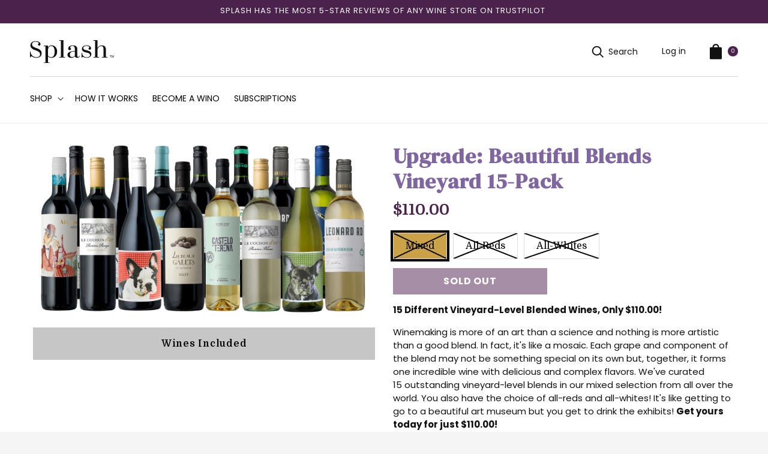

--- FILE ---
content_type: text/css
request_url: https://www.splashwines.com/cdn/shop/t/115/assets/gem-page-product-1636490080.css?v=95296045092813981221733437142
body_size: 3136
content:
/** Shopify CDN: Minification failed

Line 8:3107 Unexpected "}"
Line 8:28787 Expected identifier but found "\"\""

**/

#m-1681945984501{                                              padding-top: 0px;                                                    padding-bottom: 0px;                                         background-color: lightgrey;                                                    background-image: url(//d1um8515vdn9kb.cloudfront.net/images/hero.jpg);                 background-size: cover;                         background-position: center center;                                 }#m-1681945984501 > .module{ position: relative;       z-index: 11;               }#m-1681945984501 > .gf_hero-overlay{  content:"";position: absolute;          left: 0px;top: 0px;          width: 100%;                                height: 100%;  }#m-1681945984501 > .hero-link{             display: block;width: 100%;height: 100%;text-decoration: none;          position: absolute;   left: 0px;          top: 0px;          z-index: 12;                               }#m-1681945984501 > .module > .item-content{          display: block;            position: relative;    z-index: 5;       }#m-1681945984501 > .module > .gf_hero-overlay{          content:""; position: absolute;   left: 0px;          top: 0px;                                  width: 100%;        height: 100%;                    }#m-1681945984501 > .gf_hero-bg-wrap{ position: absolute;  left: 0px;top: 0px;width: 100%;  height: 100%;                       overflow: hidden;                                                      background: inherit;border-radius: inherit; }#m-1681945984501 > .gf_hero-bg-wrap img{        width: 100%;                   }#m-1681945984501 > .gf_hero-bg-wrap > .gf_hero-bg{   display: block;                  width: 100%;height: 100%;background: inherit;                       }#m-1681945984501.effect-zoom{    cursor: pointer;     }#m-1681945984501.effect-zoom:hover > .gf_hero-bg-wrap > .gf_hero-bg{                        transform: scale(1.1);                                             }#m-1681945984501.gf_hero-fixed-mode > .gf_hero-bg-wrap{              position: relative;                        display: inline-block;                                              width: 100%;      height: auto;}#m-1681945984501.gf_hero-fixed-mode > .module{           position: absolute;                               left: 0px;                                          top: 0px;       width: 100%;height: 100%;}#m-1681945984501 > .module[data-fixedMode="1"] > .item-content{                                           position: absolute;       top: 50%;                                           left: 50%;width:100%;-webkit-transform: translateX(-50%) translateY(-50%);                                                          -moz-transform: translateX(-50%) translateY(-50%);                                                                                                       -ms-transform: translateX(-50%) translateY(-50%);                                                                                                          z-index: 10;                                                                                        }}@media (max-width: 767px){#m-1700007360072{padding-left: 192px!important;padding-left: 192px!important;padding-left: 192px!important;}}@media (max-width: 991px) and (min-width: 768px){#m-1700007360072{}}@media (max-width: 1199px) and (min-width: 992px){#m-1700007360072{}}@media (min-width: 1200px){#m-1700007360072{}}@media (width: 767.2px){#m-1700007360072{padding-left: 186px!important;padding-left: 186px!important;padding-left: 186px!important;padding-left: 7px!important;padding-left: 7px!important;padding-left: 7px!important;padding-left: 7px!important;padding-left: 192px!important;}}@media (width: 767.2px){#m-1700007360072{}}#m-1701033782468{padding-top: 30px!important;padding-bottom: 30px!important;padding-left: 10px;padding-right: 10px;}#m-1701033782468 a{border: none;text-decoration: none;}#m-1701033782468 form{margin: 0px!important;padding: 0px!important;max-width: 100%!important;}#m-1701033782468 form input{margin: 0px!important;}@media (max-width: 767px){#m-1701033782468{padding-top: 30px!important;padding-bottom: 30px!important;}}@media (max-width: 991px) and (min-width: 768px){#m-1701033782468{padding-top: 30px!important;padding-bottom: 30px!important;}}@media (max-width: 1199px) and (min-width: 992px){#m-1701033782468{padding-top: 70px!important;padding-bottom: 0px!important;}}@media (min-width: 1200px){#m-1701033782468{padding-top: 33px!important;padding-bottom: 0px!important;}}#r-1701033782472{padding-bottom: 10px;}#r-1701033782472.gf_row-fluid{transform: none !important;margin-left: -50vw !important;}#r-1701033782472 > .gf_column{min-height: auto;}@media (max-width: 767px){#r-1701033782472{padding-top: 0px!important;padding-bottom: 0px!important;}}@media (max-width: 991px) and (min-width: 768px){#r-1701033782472{padding-top: 0px!important;}}@media (max-width: 1199px) and (min-width: 992px){#r-1701033782472{padding-top: 0px!important;}}@media (min-width: 1200px){#r-1701033782472{padding-top: 0px!important;padding-bottom: 0px!important;}}@media (width: 767.2px){#r-1701033782472{padding-top: 0px!important;padding-bottom: 0px!important;}}#m-1701033782468-0{}#m-1701033782468-0 .module a{display: inline-block;position: relative;}#m-1701033782468-0 .gf_product-image{}#m-1701033782468-0 .module[data-effect="hover"] .gf_product-image-hover{position: absolute;top: 0px;z-index: -1;opacity: 0;-webkit-transition: all 0.3s ease-in-out;-moz-transition: all 0.3s ease-in-out;-o-transition: all 0.3s ease-in-out;transition: all 0.3s ease-in-out;}#m-1701033782468-0 .module[data-effect="hover"]:hover .gf_product-image{}#m-1701033782468-0 .module[data-effect="hover"]:hover .gf_product-image-hover{opacity: 1;z-index: 1;}#m-1701033782468-0 .module[data-effect="hover"].gf_module-left .gf_product-image-hover{left: 0px;}#m-1701033782468-0 .module[data-effect="hover"].gf_module-center .gf_product-image-hover{left: 50%;-webkit-transform: translateX(-50%);-moz-transform: translateX(-50%);-ms-transform: translateX(-50%);-o-transform: translateX(-50%);transform: translateX(-50%);}#m-1701033782468-0 .module[data-effect="hover"].gf_module-right .gf_product-image-hover{right: 0px;}@media (max-width: 767px){#m-1701033782468-0{margin-bottom: 22px!important;}#m-1701033782468-0 .gf_product-image{width: 90%!important;height: auto!important;}}@media (max-width: 991px) and (min-width: 768px){#m-1701033782468-0{margin-bottom: 22px!important;}#m-1701033782468-0 .gf_product-image{width: 100%!important;height: auto!important;}}@media (max-width: 1199px) and (min-width: 992px){#m-1701033782468-0{margin-bottom: 22px!important;}#m-1701033782468-0 .gf_product-image{width: 100%!important;height: auto!important;}}@media (min-width: 1200px){#m-1701033782468-0{margin-bottom: 22px!important;}#m-1701033782468-0 .gf_product-image{width: 100%!important;height: auto!important;}}@media (width: 767.2px){#m-1701033782468-0{margin-bottom: 22px!important;}#m-1701033782468-0 .gf_product-image{width: 90%!important;height: auto!important;}}#m-1701033782468-1{}#m-1701033782468-1 .gf_product-title{display: inline-block;text-decoration: none;font-size: 20px;line-height: 1.2em!important;}#m-1701033782468-1 h1, #m-1701033782468-1 h2, #m-1701033782468-1 h3, #m-1701033782468-1 h4, #m-1701033782468-1 h5, #m-1701033782468-1 h6{line-height: inherit!important;margin: 0px!important;padding: 0px!important;text-align: inherit!important;}#m-1701033782468-1 p{font-size: inherit!important;line-height: inherit!important;margin: 0px!important;padding: 0px!important;}@media (max-width: 767px){#m-1701033782468-1{margin-top: 30px!important;}#m-1701033782468-1 .gf_product-title{font-size: 23px!important;line-height: 1.2em!important;letter-spacing: 1px!important;color: rgb(128, 102, 160)!important;font-family: 'DM Serif Display'!important;font-weight: 600!important;}}@media (max-width: 991px) and (min-width: 768px){#m-1701033782468-1{}#m-1701033782468-1 .gf_product-title{font-size: 28px!important;line-height: 1.2em!important;letter-spacing: 1px!important;color: rgb(128, 102, 160)!important;font-family: 'DM Serif Display'!important;font-weight: 600!important;}}@media (max-width: 1199px) and (min-width: 992px){#m-1701033782468-1{}#m-1701033782468-1 .gf_product-title{font-size: 26px!important;line-height: 1.2em!important;letter-spacing: 1px!important;color: rgb(128, 102, 160)!important;font-family: 'DM Serif Display'!important;font-weight: 600!important;}}@media (min-width: 1200px){#m-1701033782468-1{}#m-1701033782468-1 .gf_product-title{font-size: 35px!important;line-height: 1.2em!important;letter-spacing: 1px!important;color: rgb(128, 102, 160)!important;font-family: 'DM Serif Display'!important;font-weight: 600!important;}}@media (width: 767.2px){#m-1701033782468-1{margin-top: 30px!important;}#m-1701033782468-1 .gf_product-title{font-size: 23px!important;line-height: 1.2em!important;letter-spacing: 1px!important;color: rgb(128, 102, 160)!important;font-family: 'DM Serif Display'!important;font-weight: 600!important;}}#m-1701033782468-2{}#m-1701033782468-2 .gf_product-price{color: #2279cc !important;font-weight: bold !important;}#m-1701033782468-2 .gf_product-compare-price{position: relative;}#m-1701033782468-2 .gf_product-compare-price:after{content: '';position: absolute;top: 50%;left: 0;height: 1px;background: #333333;width: 100%;transform: translateY(0px);}#m-1701033782468-2 .gf_pq-discount{border: solid 1px #333333;padding: 5px;}@media (max-width: 767px){#m-1701033782468-2{margin-bottom: 10px!important;}#m-1701033782468-2 .gf_product-compare-price:after{background: #3b3b61!important;transform: translateY(0px)!important;height: 1px!important;}#m-1701033782468-2 .gf_product-compare-price{color: rgba(59,59,97,0.4)!important;font-size: 15px!important;}#m-1701033782468-2 .gf_product-price{font-size: 28px!important;color: rgb(74, 34, 76)!important;border-color: #2279cc!important;}}@media (max-width: 991px) and (min-width: 768px){#m-1701033782468-2{margin-bottom: 10px!important;}#m-1701033782468-2 .gf_product-compare-price:after{background: #3b3b61!important;transform: translateY(0px)!important;height: 1px!important;}#m-1701033782468-2 .gf_product-compare-price{color: #3b3b61!important;font-size: 15px!important;}#m-1701033782468-2 .gf_product-price{font-size: 23px!important;color: rgb(74, 34, 76)!important;border-color: #2279cc!important;}}@media (max-width: 1199px) and (min-width: 992px){#m-1701033782468-2{margin-bottom: 10px!important;}#m-1701033782468-2 .gf_product-compare-price:after{background: #3b3b61!important;transform: translateY(0px)!important;height: 1px!important;}#m-1701033782468-2 .gf_product-compare-price{color: #3b3b61!important;font-size: 15px!important;}#m-1701033782468-2 .gf_product-price{font-size: 26px!important;color: rgb(74, 34, 76)!important;border-color: #2279cc!important;}}@media (min-width: 1200px){#m-1701033782468-2{margin-bottom: 10px!important;}#m-1701033782468-2 .gf_product-compare-price:after{background: #3b3b61!important;transform: translateY(0px)!important;height: 1.08px!important;}#m-1701033782468-2 .gf_product-compare-price{color: rgba(59,59,97,0.4)!important;font-size: 18px!important;}#m-1701033782468-2 .gf_product-price{font-size: 26px!important;color: rgb(74, 34, 76)!important;border-color: #2279cc!important;}}@media (width: 767.2px){#m-1701033782468-2{margin-bottom: 10px!important;}#m-1701033782468-2 .gf_product-compare-price:after{background: #3b3b61!important;transform: translateY(0px)!important;height: 1px!important;}#m-1701033782468-2 .gf_product-compare-price{color: rgba(59,59,97,0.4)!important;font-size: 15px!important;}#m-1701033782468-2 .gf_product-price{font-size: 28px!important;color: rgb(74, 34, 76)!important;border-color: #2279cc!important;}}#m-1701034532806{}#m-1701034532806 .gf_swatches{}#m-1701034532806 .gf_row{margin-left: auto!important;margin-right: auto!important;}#m-1701034532806 label{display: block;margin: 0px;padding: 0px;font-size: 16px!important;padding-bottom: 5px!important;line-height: 1.2em!important;}#m-1701034532806 .gf_swatch{background: #fff;display: inline-flex;justify-content: center;align-items: center;margin-right: 10px;padding-right: 20px;padding-left: 20px;width: auto;height: 44px;line-height: 44px;border: 1px solid #dddcdc;font-size: 16px;position: relative;}#m-1701034532806 .gf_swatch.gf_selected{box-shadow: 0px 0px 0px 1px #000000;}#m-1701034532806 .gf_soldout{position: absolute;width: 100%;height: 100%;}@media (max-width: 767px){#m-1701034532806{margin-top: -24px!important;}#m-1701034532806 .gf_swatch.gf_selected{box-shadow: 0px 0px 0px 4px #000000 !important;}#m-1701034532806 label{padding-bottom: 5px!important;font-size: 16px!important;line-height: 1.2em!important;color: rgb(17, 17, 17)!important;}#m-1701034532806 .gf_swatch{width: auto!important;height: 44px!important;line-height: 44px!important;font-size: 16px!important;color: rgba(0, 0, 0, 1)!important;}}@media (max-width: 991px) and (min-width: 768px){#m-1701034532806{margin-top: -21px!important;}#m-1701034532806 .gf_swatch.gf_selected{box-shadow: 0px 0px 0px 4px #000000 !important;}#m-1701034532806 label{padding-bottom: 5px!important;font-size: 16px!important;line-height: 1.2em!important;color: rgb(17, 17, 17)!important;}#m-1701034532806 .gf_swatch{width: auto!important;height: 44px!important;line-height: 44px!important;font-size: 16px!important;color: rgba(0, 0, 0, 1)!important;}}@media (max-width: 1199px) and (min-width: 992px){#m-1701034532806{margin-top: -21px!important;}#m-1701034532806 .gf_swatch.gf_selected{box-shadow: 0px 0px 0px 4px #000000 !important;}#m-1701034532806 label{padding-bottom: 5px!important;font-size: 16px!important;line-height: 1.2em!important;color: rgb(17, 17, 17)!important;}#m-1701034532806 .gf_swatch{width: auto!important;height: 44px!important;line-height: 44px!important;font-size: 16px!important;color: rgba(0, 0, 0, 1)!important;}}@media (min-width: 1200px){#m-1701034532806{margin-top: -21px!important;}#m-1701034532806 .gf_swatch.gf_selected{box-shadow: 0px 0px 0px 4px #000000 !important;}#m-1701034532806 label{padding-bottom: 5px!important;font-size: 16px!important;line-height: 1.2em!important;color: rgb(17, 17, 17)!important;}#m-1701034532806 .gf_swatch{width: auto!important;height: 44px!important;line-height: 44px!important;font-size: 16px!important;color: rgba(0, 0, 0, 1)!important;}}@media (width: 767.2px){#m-1701034532806{margin-top: -24px!important;}#m-1701034532806 .gf_swatch.gf_selected{box-shadow: 0px 0px 0px 4px #000000 !important;}#m-1701034532806 label{padding-bottom: 5px!important;font-size: 16px!important;line-height: 1.2em!important;color: rgb(17, 17, 17)!important;}#m-1701034532806 .gf_swatch{width: auto!important;height: 44px!important;line-height: 44px!important;font-size: 16px!important;color: rgba(0, 0, 0, 1)!important;}}#m-1701033782479{}#m-1701033782479 .gf_product-quantity *{box-sizing: border-box;}#m-1701033782479 .gf_product-quantity{display: inline-block;height: 40px;line-height: 40px;position: relative;border-width: 1px;border-style: solid;border-color: #dddcdc;}#m-1701033782479 .gf_product-quantity input{height: inherit;}#m-1701033782479 .gf_product-quantity.gf_pq-stretch{width: 100%!important;}#m-1701033782479 .gf_product-quantity:after{content: '';position: absolute;z-index: -1;width: 100%;height: 100%;top: 0;left: 0;}#m-1701033782479 .gf_pq_qty{margin: 0px !important;padding: 0px !important;border: none !important;width: 60px;height: 40px;line-height: 40px;text-align: center;color: inherit;font-size: inherit;float: left;background: transparent;}#m-1701033782479 .gf_product-quantity-minus,#m-1701033782479 .gf_product-quantity-plus{display: inline-block;text-align: center;font-size: 18px;float: left;cursor: pointer;user-select: none;transition: all 0.1s ease-out;position: relative;height: 100%;line-height: inherit;background: #FAFAFC;}#m-1701033782479 .gf_product-quantity-minus:hover,#m-1701033782479 .gf_product-quantity-plus:hover{background: #e7e7e7;}#m-1701033782479 .gf_product-quantity-minus:after,#m-1701033782479 .gf_product-quantity-plus:after{content: '';position: absolute;z-index: -1;width: 100%;height: 100%;top: 0;left: 0;}#m-1701033782479 .gf_product-quantity-minus{border-right-style: inherit;border-right-width: inherit;border-right-color: inherit;border-bottom-left-radius: inherit;border-top-left-radius: inherit;background: inherit;}#m-1701033782479 .gf_product-quantity-plus{border-left-style: inherit;border-left-width: inherit;border-left-color: inherit;border-top-right-radius: inherit;border-bottom-right-radius: inherit;background: inherit;}#m-1701033782479 label{display: block;margin: 0px;padding: 0px;font-size: 16px !important;padding-bottom: 5px !important;line-height: 1.2em !important;}@media (max-width: 767px){#m-1701033782479{margin-right: 0px!important;}#m-1701033782479 .gf_product-quantity{border-color: rgba(224, 224, 224, 1)!important;font-size: 16px!important;color: rgb(36, 36, 36)!important;}#m-1701033782479 label{min-width: auto!important;padding-bottom: 0px!important;font-size: 0px!important;line-height: NaNem!important;color: #2d313f!important;font-weight: 400!important;}#m-1701033782479 .gf_pq_qty{max-width: calc(100% - 48px - 48px)!important;font-weight: 400!important;}}@media (max-width: 991px) and (min-width: 768px){#m-1701033782479{margin-right: 6px!important;}#m-1701033782479 .gf_product-quantity{border-color: rgba(224, 224, 224, 1)!important;font-size: 16px!important;color: rgb(36, 36, 36)!important;}#m-1701033782479 label{min-width: auto!important;padding-bottom: 0px!important;font-size: 0px!important;line-height: NaNem!important;color: #2d313f!important;font-weight: 400!important;}#m-1701033782479 .gf_pq_qty{max-width: calc(100% - 48px - 48px)!important;font-weight: 400!important;}}@media (max-width: 1199px) and (min-width: 992px){#m-1701033782479{margin-right: 6px!important;}#m-1701033782479 .gf_product-quantity{border-color: rgba(224, 224, 224, 1)!important;font-size: 16px!important;color: rgb(36, 36, 36)!important;}#m-1701033782479 label{min-width: auto!important;padding-bottom: 0px!important;font-size: 0px!important;line-height: NaNem!important;color: #2d313f!important;font-weight: 400!important;}#m-1701033782479 .gf_pq_qty{max-width: calc(100% - 48px - 48px)!important;font-weight: 400!important;}}@media (min-width: 1200px){#m-1701033782479{margin-right: 6px!important;}#m-1701033782479 .gf_product-quantity{border-color: rgba(224, 224, 224, 1)!important;font-size: 16px!important;color: rgb(36, 36, 36)!important;}#m-1701033782479 label{min-width: auto!important;padding-bottom: 0px!important;font-size: 0px!important;line-height: NaNem!important;color: #2d313f!important;font-weight: 400!important;}#m-1701033782479 .gf_pq_qty{max-width: calc(100% - 48px - 48px)!important;font-weight: 400!important;}}@media (width: 767.2px){#m-1701033782479{margin-right: 0px!important;}#m-1701033782479 .gf_product-quantity{border-color: rgba(224, 224, 224, 1)!important;font-size: 16px!important;color: rgb(36, 36, 36)!important;}#m-1701033782479 label{min-width: auto!important;padding-bottom: 0px!important;font-size: 0px!important;line-height: NaNem!important;color: #2d313f!important;font-weight: 400!important;}#m-1701033782479 .gf_pq_qty{max-width: calc(100% - 48px - 48px)!important;font-weight: 400!important;}}#m-1701033782475{}#m-1701033782475 .gf_add-to-cart{display: inline-block;max-width: 100%;}#m-1701033782475 .gf_add-to-cart:hover{}#m-1701033782475 .gf_button-stretch{width: 100% !important;}#m-1701033782475 .gf_button-soldout{cursor: no-drop;}#m-1701033782475 .gf_add-to-cart > span{text-transform: inherit!important;}#m-1701033782475 .ajaxified-cart-feedback{display: block;line-height: 1.7em;font-size: 90%;vertical-align: middle;margin: 0px;padding: 5px 0px;}#m-1701033782475 .ajaxified-cart-feedback.success{color: #3D9970;}#m-1701033782475 .ajaxified-cart-feedback.error{color: #d02e2e;background-color: #fff6f6;border-color: #d02e2e;}#m-1701033782475 .ajaxified-cart-feedback a{border-bottom: 1px solid #50b3da;}@media (max-width: 767px){#m-1701033782475 [data-stretch-xs="1"] .gf_add-to-cart{width: 100% !important;}#m-1701033782475{margin-left: 0px!important;margin-top: 0px!important;}#m-1701033782475 .gf_add-to-cart:hover{background-color: rgb(36, 36, 36)!important;}#m-1701033782475 .gf_add-to-cart{font-weight: bold!important;padding-top: 9px!important;padding-bottom: 9px!important;border-top-left-radius: 0px!important;border-top-right-radius: 0px!important;border-bottom-right-radius: 0px!important;border-bottom-left-radius: 0px!important;background-color: rgb(77, 31, 77)!important;text-transform: uppercase!important;font-size: 14px!important;color: rgba(255, 255, 255, 1)!important;font-family: 'Poppins'!important;width: 45%!important;}}@media (min-width: 768px) and (max-width: 991px){#m-1701033782475 [data-stretch-sm="1"] .gf_add-to-cart{width: 100% !important;}}@media (min-width: 992px) and (max-width: 1199px){#m-1701033782475 [data-stretch-md="1"] .gf_add-to-cart{width: 100% !important;}}@media (min-width: 1200px){#m-1701033782475 [data-stretch-lg="1"] .gf_add-to-cart{width: 100% !important;}#m-1701033782475{margin-left: 0px!important;margin-top: 0px!important;}#m-1701033782475 .gf_add-to-cart:hover{background-color: rgb(36, 36, 36)!important;}#m-1701033782475 .gf_add-to-cart{font-weight: bold!important;padding-top: 10px!important;padding-bottom: 10px!important;border-top-left-radius: 0px!important;border-top-right-radius: 0px!important;border-bottom-right-radius: 0px!important;border-bottom-left-radius: 0px!important;background-color: rgb(77, 31, 77)!important;text-transform: uppercase!important;font-size: 16px!important;color: rgba(255, 255, 255, 1)!important;font-family: 'Poppins'!important;width: 45%!important;}}@media (max-width: 991px) and (min-width: 768px){#m-1701033782475{margin-left: 6px!important;margin-top: 0px!important;}#m-1701033782475 .gf_add-to-cart:hover{background-color: rgb(36, 36, 36)!important;}#m-1701033782475 .gf_add-to-cart{font-weight: bold!important;padding-top: 10px!important;padding-bottom: 10px!important;border-top-left-radius: 0px!important;border-top-right-radius: 0px!important;border-bottom-right-radius: 0px!important;border-bottom-left-radius: 0px!important;background-color: rgb(77, 31, 77)!important;text-transform: uppercase!important;font-size: 16px!important;color: rgba(255, 255, 255, 1)!important;font-family: 'Poppins'!important;width: 60%!important;}}@media (max-width: 1199px) and (min-width: 992px){#m-1701033782475{margin-left: 6px!important;margin-top: 0px!important;}#m-1701033782475 .gf_add-to-cart:hover{background-color: rgb(36, 36, 36)!important;}#m-1701033782475 .gf_add-to-cart{font-weight: bold!important;padding-top: 10px!important;padding-bottom: 10px!important;border-top-left-radius: 0px!important;border-top-right-radius: 0px!important;border-bottom-right-radius: 0px!important;border-bottom-left-radius: 0px!important;background-color: rgb(77, 31, 77)!important;text-transform: uppercase!important;font-size: 16px!important;color: rgba(255, 255, 255, 1)!important;font-family: 'Poppins'!important;width: 45%!important;}}@media (width: 767.2px){#m-1701033782475 [data-stretch-xs="1"] .gf_add-to-cart{width: 100% !important;}#m-1701033782475{margin-left: 0px!important;margin-top: 0px!important;}#m-1701033782475 .gf_add-to-cart:hover{background-color: rgb(36, 36, 36)!important;}#m-1701033782475 .gf_add-to-cart{font-weight: bold!important;padding-top: 9px!important;padding-bottom: 9px!important;border-top-left-radius: 0px!important;border-top-right-radius: 0px!important;border-bottom-right-radius: 0px!important;border-bottom-left-radius: 0px!important;background-color: rgb(77, 31, 77)!important;text-transform: uppercase!important;font-size: 14px!important;color: rgba(255, 255, 255, 1)!important;font-family: 'Poppins'!important;width: 45%!important;}}#m-1701033782508{}#m-1701033782508 .gf_product-desc{position: relative;z-index: 10;display: block;font-size: 14px;line-height: 1.5em;transition: height 100ms;overflow: hidden;}#m-1701033782508 ul.gf_desc-ul{margin: 0px!important;padding: 0px!important;list-style: none!important;}#m-1701033782508 .gf_product-desc > p, #m-1701033782508 ul.gf_desc-ul > p{font-size: inherit!important;line-height: inherit!important;color: inherit!important;margin: 0px!important;padding: 0px!important;}#m-1701033782508 .gf_product-desc ul{list-style: disc inside!important;}#m-1701033782508 .gf_product-desc ol{list-style: decimal inside!important;}#m-1701033782508 .gf_product-desc ul li, #m-1701033782508 .gf_product-desc ol li{list-style: inherit!important;}#m-1701033782508 .gf_product-desc ul > ul, #m-1701033782508 .gf_product-desc ol > ul{list-style: circle inside!important;margin-left: 30px !important;}#m-1701033782508 .gf_product-desc ul > ol, #m-1701033782508 .gf_product-desc ol > ol{margin-left: 30px !important;}#m-1701033782508 .gf_product-bgmore{position: relative;z-index: 20;padding-top: 20px;}#m-1701033782508 .gf_product-readmore{text-align: center;line-height: 25px;font-size: 15px;border: 1px solid #888888;text-transform: capitalize;color: #444444;margin-left: auto;margin-right: auto;max-width: 150px;cursor: pointer;}@media (max-width: 767px){#m-1701033782508{}#m-1701033782508 .gf_product-desc{font-size: 15px!important;font-family: 'Poppins'!important;padding-bottom: 5px!important;padding-top: 21px!important;}}@media (max-width: 991px) and (min-width: 768px){#m-1701033782508{}#m-1701033782508 .gf_product-desc{font-size: 15px!important;font-family: 'Poppins'!important;padding-bottom: 5px!important;padding-top: px!important;}}@media (max-width: 1199px) and (min-width: 992px){#m-1701033782508{}#m-1701033782508 .gf_product-desc{font-size: 15px!important;font-family: 'Poppins'!important;padding-bottom: 5px!important;}}@media (min-width: 1200px){#m-1701033782508{}#m-1701033782508 .gf_product-desc{font-size: 15px!important;font-family: 'Poppins'!important;padding-bottom: 5px!important;padding-top: px!important;}}@media (width: 767.2px){#m-1701033782508{}#m-1701033782508 .gf_product-desc{font-size: 15px!important;font-family: 'Poppins'!important;padding-bottom: 5px!important;padding-top: 21px!important;}}#m-1701033782537{}@media (min-width: 992px){html.gemapp.video{overflow-y: initial !important;}body.gempage:not(.gempage-editing){overflow-y: initial !important;}body.gempage:not(.gempage-editing) .gryffeditor{overflow: initial;}#c-1669802457655{position: sticky;top: 0px;}}#e-1701033782526 .gf_button:hover{}#e-1701033782526{}#e-1701033782526 .gf_button{margin: 0px!important;}#e-1701033782526 .gf_button-stretch{width: 100% !important;}#e-1701033782526 .gf_button > span{color: inherit!important;text-transform: inherit!important;}@media (max-width: 767px){#e-1701033782526{margin-top: 20px!important;margin-bottom: 0px!important;}#e-1701033782526 .gf_button:hover{}#e-1701033782526 .gf_button{font-size: 16px!important;text-transform: none!important;color: #000000!important;background-color: #c6c6c6!important;padding-bottom: 15px!important;padding-top: 15px!important;font-weight: 600!important;}}@media (max-width: 991px) and (min-width: 768px){#e-1701033782526{margin-top: 20px!important;margin-bottom: 0px!important;}#e-1701033782526 .gf_button:hover{}#e-1701033782526 .gf_button{font-size: 16px!important;text-transform: none!important;color: #000000!important;background-color: #c6c6c6!important;padding-bottom: 15px!important;padding-top: 15px!important;font-weight: 600!important;}}@media (max-width: 1199px) and (min-width: 992px){#e-1701033782526{margin-top: 20px!important;margin-bottom: 0px!important;}#e-1701033782526 .gf_button:hover{}#e-1701033782526 .gf_button{font-size: 16px!important;text-transform: none!important;color: #000000!important;background-color: #c6c6c6!important;padding-bottom: 15px!important;padding-top: 15px!important;font-weight: 600!important;}}@media (min-width: 1200px){#e-1701033782526{margin-top: 20px!important;margin-bottom: 0px!important;}#e-1701033782526 .gf_button:hover{}#e-1701033782526 .gf_button{font-size: 16px!important;text-transform: none!important;color: #000000!important;background-color: #c6c6c6!important;padding-bottom: 15px!important;padding-top: 15px!important;font-weight: 600!important;}}@media (width: 767.2px){#e-1701033782526{margin-top: 20px!important;margin-bottom: 0px!important;}#e-1701033782526 .gf_button:hover{}#e-1701033782526 .gf_button{font-size: 16px!important;text-transform: none!important;color: #000000!important;background-color: #c6c6c6!important;padding-bottom: 15px!important;padding-top: 15px!important;font-weight: 600!important;}}#m-1611605529274{padding-top: 30px;padding-bottom: 30px;}#m-1611605529274 > .module{font-size: 0px;""}#m-1611605529274 .gf_social{display: inline-flex;align-items: center;text-align: center;padding-left: 15px;padding-right: 15px;padding-top: 0px;padding-bottom: 0px;height: 40px;font-size: 14px;}#m-1611605529274 i.fa{display: inline-block;margin: auto;color: #FFFFFF;font-size: inherit;}#m-1611605529274 .gf_social span.gf_social-label,#m-1611605529274 .gf_social span.gf_social-count{display: inline-block;padding-left: 5px;color: #FFFFFF;font-size: inherit;}#m-1611605529146 .gf-closePopup svg{}#m-1611605529146 .gf-closePopup{}#m-1611605529146 > .module{}#m-1611605529146.gf_popup-fscreen{width: 100% !important;height: 100% !important;}@media (max-width: 767px){#m-1611605529146{padding-right: 0px!important;padding-top: 0px!important;width: 94%!important;min-width: 94%!important;}#m-1611605529146 .gf-closePopup svg{width: 12px!important;height: 12px!important;}#m-1611605529146 .gf-closePopup{fill: #414141!important;background-color: #ffffff!important;right: -8px!important;top: -8px!important;border-radius: 50%!important;width: 24px!important;height: 24px!important;}#m-1611605529146 > .module{padding: 30px!important;}}@media (max-width: 991px) and (min-width: 768px){#m-1611605529146{padding-right: 0px!important;padding-top: 0px!important;width: 50%!important;min-width: 50%!important;}#m-1611605529146 .gf-closePopup svg{width: 12px!important;height: 12px!important;}#m-1611605529146 .gf-closePopup{fill: #414141!important;background-color: #ffffff!important;right: -8px!important;top: -8px!important;border-radius: 50%!important;width: 24px!important;height: 24px!important;}#m-1611605529146 > .module{padding: 30px!important;}}@media (max-width: 1199px) and (min-width: 992px){#m-1611605529146{padding-right: 0px!important;padding-top: 0px!important;width: 50%!important;min-width: 50%!important;}#m-1611605529146 .gf-closePopup svg{width: 12px!important;height: 12px!important;}#m-1611605529146 .gf-closePopup{fill: #414141!important;background-color: #ffffff!important;right: -8px!important;top: -8px!important;border-radius: 50%!important;width: 24px!important;height: 24px!important;}#m-1611605529146 > .module{padding: 30px!important;}}@media (min-width: 1200px){#m-1611605529146{padding-right: 0px!important;padding-top: 0px!important;width: 50%!important;min-width: 50%!important;}#m-1611605529146 .gf-closePopup svg{width: 12px!important;height: 12px!important;}#m-1611605529146 .gf-closePopup{fill: #414141!important;background-color: #ffffff!important;right: -8px!important;top: -8px!important;border-radius: 50%!important;width: 24px!important;height: 24px!important;}#m-1611605529146 > .module{padding: 30px!important;}}@media (width: 767.2px){#m-1611605529146{padding-right: 0px!important;padding-top: 0px!important;width: 94%!important;min-width: 94%!important;}#m-1611605529146 .gf-closePopup svg{width: 12px!important;height: 12px!important;}#m-1611605529146 .gf-closePopup{fill: #414141!important;background-color: #ffffff!important;right: -8px!important;top: -8px!important;border-radius: 50%!important;width: 24px!important;height: 24px!important;}#m-1611605529146 > .module{padding: 30px!important;}}#m-1611605529218{padding-top: 30px;padding-bottom: 30px;}#m-1611605529218 > .gf_restabs > ul > li.gf_tab p{margin-bottom: 0px;}#m-1611605529218 > .gf_restabs >ul >li > span{display: block;text-decoration: none;padding: 14px 20px;cursor: pointer;}@media (max-width: 767px){#m-1611605529218{padding-top: 7px!important;border-style: solid!important;padding-bottom: 0px!important;}}@media (max-width: 991px) and (min-width: 768px){#m-1611605529218{padding-top: 7px!important;border-style: solid!important;padding-bottom: 0px!important;}}@media (max-width: 1199px) and (min-width: 992px){#m-1611605529218{padding-top: 7px!important;border-style: solid!important;padding-bottom: 0px!important;}}@media (min-width: 1200px){#m-1611605529218{padding-top: 7px!important;border-style: solid!important;padding-bottom: 0px!important;}}@media (width: 767.2px){#m-1611605529218{padding-top: 7px!important;border-style: solid!important;padding-bottom: 0px!important;}}#e-1611605529193{}#e-1611605529193 .text-edit{line-height: 1.6!important;}#e-1611605529193 h1, #e-1611605529193 h2, #e-1611605529193 h3, #e-1611605529193 h4, #e-1611605529193 h5, #e-1611605529193 h6{line-height: inherit!important;text-align: inherit!important;margin: 0px!important;padding: 0px!important;}#e-1611605529193 .text-edit ul{list-style: disc inside!important;}#e-1611605529193 .text-edit ol{list-style: decimal inside!important;}#e-1611605529193 .text-edit ul li, #e-1611605529193 .text-edit ol li{list-style: inherit!important;}#e-1611605529193 .text-edit > p{font-size: inherit!important;font-family: inherit!important;line-height: inherit!important;text-align: inherit!important;color: inherit!important;margin: 0px!important;padding: 0px!important;}#e-1611605529193 .text-edit font{font-size: inherit!important;}@media (max-width: 767px){#e-1611605529193{}#e-1611605529193 .text-edit{font-size: 14px!important;line-height: 1.57em!important;letter-spacing: 0px!important;color: none!important;text-transform: none!important;font-family: Source Sans Pro!important;}}@media (max-width: 991px) and (min-width: 768px){#e-1611605529193{}#e-1611605529193 .text-edit{font-size: 14px!important;line-height: 1.57em!important;letter-spacing: 0px!important;color: none!important;text-transform: none!important;font-family: Source Sans Pro!important;}}@media (max-width: 1199px) and (min-width: 992px){#e-1611605529193{}#e-1611605529193 .text-edit{font-size: 14px!important;line-height: 1.57em!important;letter-spacing: 0px!important;color: none!important;text-transform: none!important;font-family: Source Sans Pro!important;}}@media (min-width: 1200px){#e-1611605529193{}#e-1611605529193 .text-edit{font-size: 14px!important;line-height: 1.57em!important;letter-spacing: 0px!important;color: none!important;text-transform: none!important;font-family: Source Sans Pro!important;}}@media (width: 767.2px){#e-1611605529193{}#e-1611605529193 .text-edit{font-size: 14px!important;line-height: 1.57em!important;letter-spacing: 0px!important;color: none!important;text-transform: none!important;font-family: Source Sans Pro!important;}}#e-1636490100660{}#e-1636490100660 .text-edit{line-height: 1.6!important;}#e-1636490100660 h1, #e-1636490100660 h2, #e-1636490100660 h3, #e-1636490100660 h4, #e-1636490100660 h5, #e-1636490100660 h6{line-height: inherit!important;text-align: inherit!important;margin: 0px!important;padding: 0px!important;}#e-1636490100660 .text-edit ul{list-style: disc inside!important;}#e-1636490100660 .text-edit ol{list-style: decimal inside!important;}#e-1636490100660 .text-edit ul li, #e-1636490100660 .text-edit ol li{list-style: inherit!important;}#e-1636490100660 .text-edit > p{font-size: inherit!important;font-family: inherit!important;line-height: inherit!important;text-align: inherit!important;color: inherit!important;margin: 0px!important;padding: 0px!important;}#e-1636490100660 .text-edit font{font-size: inherit!important;}@media (max-width: 767px){#e-1636490100660{}#e-1636490100660 .text-edit{font-size: 14px!important;line-height: 1.57em!important;letter-spacing: 0px!important;color: none!important;text-transform: none!important;font-family: Source Sans Pro!important;}}@media (max-width: 991px) and (min-width: 768px){#e-1636490100660{}#e-1636490100660 .text-edit{font-size: 14px!important;line-height: 1.57em!important;letter-spacing: 0px!important;color: none!important;text-transform: none!important;font-family: Source Sans Pro!important;}}@media (max-width: 1199px) and (min-width: 992px){#e-1636490100660{}#e-1636490100660 .text-edit{font-size: 14px!important;line-height: 1.57em!important;letter-spacing: 0px!important;color: none!important;text-transform: none!important;font-family: Source Sans Pro!important;}}@media (min-width: 1200px){#e-1636490100660{}#e-1636490100660 .text-edit{font-size: 14px!important;line-height: 1.57em!important;letter-spacing: 0px!important;color: none!important;text-transform: none!important;font-family: Source Sans Pro!important;}}@media (width: 767.2px){#e-1636490100660{}#e-1636490100660 .text-edit{font-size: 14px!important;line-height: 1.57em!important;letter-spacing: 0px!important;color: none!important;text-transform: none!important;font-family: Source Sans Pro!important;}}#e-1636490104488{}#e-1636490104488 .text-edit{line-height: 1.6!important;}#e-1636490104488 h1, #e-1636490104488 h2, #e-1636490104488 h3, #e-1636490104488 h4, #e-1636490104488 h5, #e-1636490104488 h6{line-height: inherit!important;text-align: inherit!important;margin: 0px!important;padding: 0px!important;}#e-1636490104488 .text-edit ul{list-style: disc inside!important;}#e-1636490104488 .text-edit ol{list-style: decimal inside!important;}#e-1636490104488 .text-edit ul li, #e-1636490104488 .text-edit ol li{list-style: inherit!important;}#e-1636490104488 .text-edit > p{font-size: inherit!important;font-family: inherit!important;line-height: inherit!important;text-align: inherit!important;color: inherit!important;margin: 0px!important;padding: 0px!important;}#e-1636490104488 .text-edit font{font-size: inherit!important;}@media (max-width: 767px){#e-1636490104488{}#e-1636490104488 .text-edit{font-size: 14px!important;line-height: 1.57em!important;letter-spacing: 0px!important;color: none!important;text-transform: none!important;font-family: Source Sans Pro!important;}}@media (max-width: 991px) and (min-width: 768px){#e-1636490104488{}#e-1636490104488 .text-edit{font-size: 14px!important;line-height: 1.57em!important;letter-spacing: 0px!important;color: none!important;text-transform: none!important;font-family: Source Sans Pro!important;}}@media (max-width: 1199px) and (min-width: 992px){#e-1636490104488{}#e-1636490104488 .text-edit{font-size: 14px!important;line-height: 1.57em!important;letter-spacing: 0px!important;color: none!important;text-transform: none!important;font-family: Source Sans Pro!important;}}@media (min-width: 1200px){#e-1636490104488{}#e-1636490104488 .text-edit{font-size: 14px!important;line-height: 1.57em!important;letter-spacing: 0px!important;color: none!important;text-transform: none!important;font-family: Source Sans Pro!important;}}@media (width: 767.2px){#e-1636490104488{}#e-1636490104488 .text-edit{font-size: 14px!important;line-height: 1.57em!important;letter-spacing: 0px!important;color: none!important;text-transform: none!important;font-family: Source Sans Pro!important;}}#m-1636050019550{}#m-1636490100558{}#m-1636490104360{}#e-1611605529209{}#e-1611605529209 .text-edit{line-height: 1.6!important;}#e-1611605529209 h1,#e-1611605529209 h2,#e-1611605529209 h3,#e-1611605529209 h4,#e-1611605529209 h5,#e-1611605529209 h6{line-height: inherit!important;text-align: inherit!important;margin: 0px!important;padding: 0px!important;}#e-1611605529209 .text-edit ul{list-style: disc inside!important;}#e-1611605529209 .text-edit ol{list-style: decimal inside!important;}#e-1611605529209 .text-edit ul li,#e-1611605529209 .text-edit ol li{list-style: inherit!important;}#e-1611605529209 .text-edit > p{font-size: inherit!important;font-family: inherit!important;line-height: inherit!important;text-align: inherit!important;color: inherit!important;margin: 0px!important;padding: 0px!important;}#e-1611605529209 .text-edit font{font-size: inherit!important;}@media (max-width: 767px){#e-1611605529209{}#e-1611605529209 .text-edit{font-size: 9px!important;letter-spacing: 0px!important;color: #111111!important;text-transform: none!important;}}@media (max-width: 991px) and (min-width: 768px){#e-1611605529209{}#e-1611605529209 .text-edit{font-size: 11px!important;line-height: 1.6em!important;letter-spacing: 0px!important;color: #111111!important;text-transform: none!important;}}@media (max-width: 1199px) and (min-width: 992px){#e-1611605529209{}#e-1611605529209 .text-edit{font-size: 11px!important;line-height: 1.6em!important;letter-spacing: 0px!important;color: #111111!important;text-transform: none!important;}}@media (min-width: 1200px){#e-1611605529209{}#e-1611605529209 .text-edit{font-size: 11px!important;line-height: 1.6em!important;letter-spacing: 0px!important;color: #111111!important;text-transform: none!important;}}@media (width: 767.2px){#e-1611605529209{}#e-1611605529209 .text-edit{font-size: 9px!important;letter-spacing: 0px!important;color: #111111!important;text-transform: none!important;}}#e-1611605529250 .text-edit{}#e-1611605529250 h1, #e-1611605529250 h2, #e-1611605529250 h3, #e-1611605529250 h4, #e-1611605529250 h5, #e-1611605529250 h6{line-height: inherit!important;text-align: inherit!important;margin: 0px!important;padding: 0px!important;}#e-1611605529250 .text-edit ul{list-style: disc inside!important;}#e-1611605529250 .text-edit ol{list-style: decimal inside!important;}#e-1611605529250 .text-edit ul li, #e-1611605529250 .text-edit ol li{list-style: inherit!important;}#e-1611605529250 .text-edit font{font-size: inherit!important;}

--- FILE ---
content_type: text/javascript
request_url: https://www.splashwines.com/cdn/shop/t/115/assets/custom.js?v=121212808577843758401747092727
body_size: 2349
content:
document.addEventListener("DOMContentLoaded",function(){const updateContentHeight=()=>{const sections=document.querySelectorAll(".featured-product-section .product-content"),windowWidth=window.innerWidth;sections.forEach(section=>{windowWidth>=990?section.style.maxHeight="none":section.closest(".featured-product-section").classList.contains("expanded")||(section.style.maxHeight="170px")})};updateContentHeight(),window.addEventListener("resize",updateContentHeight),document.querySelectorAll(".product--title-button").forEach(button=>{const initialText=button.innerText.replace(/\s+/g," ").trim();button.setAttribute("data-initial-text",initialText);const parentSection=button.closest(".featured-product-section"),paraHeight=parentSection.querySelector(".product--para").offsetHeight+42,image=parentSection.querySelector(".product-image");image.style.transform=`translateY(-${paraHeight}px)`,button.addEventListener("click",function(){const parentSection2=button.closest(".featured-product-section"),content=parentSection2.querySelector(".product-content"),paraHeight2=parentSection2.querySelector(".product--para").offsetHeight+42,image2=parentSection2.querySelector(".product-image");parentSection2.classList.contains("expanded")?(content.style.maxHeight="170px",parentSection2.classList.remove("expanded"),image2.style.transform=`translateY(-${paraHeight2}px)`,button.querySelector("span").innerText=button.getAttribute("data-initial-text")):(content.style.maxHeight="fit-content",parentSection2.classList.add("expanded"),image2.style.transform="translateY(0)",button.querySelector("span").innerText="Show Less")})})}),document.addEventListener("DOMContentLoaded",function(){document.querySelectorAll(".featured-product-section").forEach(block=>{const blockId=block.getAttribute("data-block-id"),productData=JSON.parse(block.getAttribute("data-product")),productImage=block.querySelector(`#product-image-${blockId}`),atcButton=block.querySelector(`#atc-button-${blockId}`),variantForm=block.querySelector(`#variant-form-${blockId}`),cartDrawer=document.querySelector("#CartDrawer .drawer__inner"),cartMain=document.querySelector("cart-drawer"),cartIcon=document.querySelector("#cart-icon-bubble"),variantPriceElement=block.querySelector(".variant-price"),compareAtPriceElement=block.querySelector(".compare-at-price"),savingsWrapper=block.querySelector(".product--savings"),savingsElement=block.querySelector(".product--savings .savings--amount");variantForm.addEventListener("change",function(e){const selectedVariantId=e.target.value,selectedVariant=productData.variants.find(variant=>variant.id==selectedVariantId);selectedVariant&&selectedVariant.featured_image&&(productImage.src=selectedVariant.featured_image.src);function formatPrice(price){return Number.isInteger(price)?price.toFixed(0):price.toFixed(2)}const variantPrice=selectedVariant.price/100,compareAtPrice=selectedVariant.compare_at_price/100;if(variantPriceElement&&(variantPriceElement.innerHTML=`$${formatPrice(variantPrice)}`),compareAtPriceElement)if(selectedVariant.compare_at_price>selectedVariant.price){compareAtPriceElement.innerHTML=`<s>$${formatPrice(compareAtPrice)}</s>`,compareAtPriceElement.style.display="block";const savingsAmount=compareAtPrice-variantPrice;savingsElement&&(savingsElement.innerHTML=`${savingsAmount.toFixed(0)}!`,savingsWrapper.style.display="flex")}else compareAtPriceElement.style.display="none",savingsWrapper.style.display="none";atcButton.dataset.variantId=selectedVariantId,selectedVariant.available?(atcButton.removeAttribute("disabled"),atcButton.querySelector("span").innerText="Add to Cart"):(atcButton.setAttribute("disabled","true"),atcButton.querySelector("span").innerText="Sold Out")}),atcButton.addEventListener("click",function(){const selectedVariantId=atcButton.dataset.variantId;atcButton.classList.add("is-loading"),atcButton.disabled=!0,fetch("/cart/add.js",{method:"POST",headers:{"Content-Type":"application/json"},body:JSON.stringify({id:selectedVariantId,quantity:1})}).then(response=>response.json()).then(()=>fetch("/cart")).then(response=>response.text()).then(html=>{const doc=new DOMParser().parseFromString(html,"text/html"),updatedCartDrawer=doc.querySelector("#CartDrawer .drawer__inner"),updatedCartIcon=doc.querySelector("#cart-icon-bubble");updatedCartIcon&&(cartIcon.innerHTML=updatedCartIcon.innerHTML),updatedCartDrawer&&(cartDrawer.innerHTML=updatedCartDrawer.innerHTML,cartMain.classList.remove("is-empty"),cartMain.classList.add("animate","active"),document.body.classList.add("overflow-hidden","drawer-cart-open"))}).catch(error=>{console.error("Error updating cart drawer:",error)}).finally(()=>{atcButton.classList.remove("is-loading"),atcButton.disabled=!1})})})});function fetchWines(){document.querySelectorAll(".wines--included-popup").forEach(popup=>{const packBottlesMetafield=popup.getAttribute("data-pack-bottles");if(!packBottlesMetafield)return;const skusWithQuantities=packBottlesMetafield.split(",").map(item=>{const[sku,quantity]=item.split("#");return{sku,quantity:parseInt(quantity,10)}}),query=`{
          products(query: "${skusWithQuantities.map(item=>item.sku).join(" OR ")}", first: 50) {
              edges {
                  node {
                      title
                      handle
                      variants(first: 10) {
                          edges {
                              node {
                                  sku
                                  compareAtPrice {
                                      amount
                                  }
                              }
                          }
                      }
                      metafields(
                          identifiers: [
                              {namespace: "custom", key: "abv"}, 
                              {namespace: "custom", key: "region"}
                          ]
                      ) {
                          key
                          value
                      }
                      images(first: 1) {
                          edges {
                              node {
                                  url
                              }
                          }
                      }
                  }
              }
          }
      }`;fetch("/api/2025-01/graphql.json",{method:"POST",headers:{"Content-Type":"application/json",Accept:"application/json","X-Shopify-Storefront-Access-Token":"2018ee9fd7c3bdadbd4ae4c87edb0325"},body:JSON.stringify({query})}).then(res=>res.json()).then(({data})=>{const products=data.products.edges;popup.innerHTML="",skusWithQuantities.forEach(({sku,quantity})=>{products.filter(({node})=>node.variants.edges.some(variant=>variant.node.sku===sku)).forEach(({node:product})=>{const productTitle=product.title,productImageUrl=product.images.edges[0]?.node.url||"",abvMetafield=product.metafields.find(metafield=>metafield?.key==="abv")?.value||"",countryMetafield=product.metafields.find(metafield=>metafield?.key==="region")?.value||"",compareAtPrice=product.variants.edges.map(variant=>variant.node.compareAtPriceV2?.amount).find(amount=>amount),formattedPrice=compareAtPrice?`MSRP $${parseFloat(compareAtPrice).toFixed(2)}`:"",bottleText=quantity===1?"1 Bottle":`${quantity} Bottles`,productInfoDiv=document.createElement("div");productInfoDiv.classList.add("wines--info");let winesContent=`
                      <div class="wines--image">
                          <img src="${productImageUrl}" alt="${productTitle}">
                      </div>
                      <div class="wines--content">
                          <div class="wines--title">${productTitle}</div>
                          <div class="wines--metafield">
                  `;countryMetafield&&(winesContent+=`
                          <div class="wines--country">
                              <svg xmlns="http://www.w3.org/2000/svg" width="15" height="19" viewBox="0 0 15 19" fill="none">
                                  <path d="M7.12799 9.1445C7.5522 9.1445 7.9134 8.9935 8.21158 8.69149C8.50976 8.38931 8.65885 8.02612 8.65885 7.6019C8.65885 7.17769 8.50776 6.81649 8.20558 6.51831C7.90357 6.22013 7.54038 6.07104 7.116 6.07104C6.69179 6.07104 6.33059 6.22205 6.03241 6.52406C5.73423 6.82623 5.58514 7.18943 5.58514 7.61364C5.58514 8.03785 5.73622 8.39905 6.0384 8.69723C6.34041 8.99541 6.70361 9.1445 7.12799 9.1445ZM7.12199 17.3652C9.05326 15.6825 10.5766 13.9808 11.6921 12.2602C12.8076 10.5395 13.3653 9.04894 13.3653 7.78845C13.3653 5.91579 12.7739 4.37053 11.591 3.15266C10.4079 1.93496 8.91824 1.32612 7.12199 1.32612C5.32575 1.32612 3.83609 1.93496 2.65302 3.15266C1.47012 4.37053 0.878671 5.91579 0.878671 7.78845C0.878671 9.04894 1.44049 10.5395 2.56412 12.2602C3.68758 13.9808 5.20687 15.6825 7.12199 17.3652ZM7.12199 18.5C4.7745 16.4241 3.00623 14.488 1.81717 12.6917C0.627939 10.8956 0.0333252 9.26121 0.0333252 7.78845C0.0333252 5.67521 0.721423 3.93216 2.09762 2.5593C3.47365 1.18643 5.14844 0.5 7.12199 0.5C9.09555 0.5 10.7703 1.18643 12.1464 2.5593C13.5226 3.93216 14.2107 5.67521 14.2107 7.78845C14.2107 9.26121 13.616 10.8956 12.4268 12.6917C11.2378 14.488 9.46948 16.4241 7.12199 18.5Z" fill="#4A224C"/>
                              </svg>
                              <span>${countryMetafield}</span>
                          </div>
                      `),abvMetafield&&(winesContent+=`<div class="wines--abv">${abvMetafield}% ABV</div>`),winesContent+="</div>",formattedPrice&&(winesContent+=`<div class="wines--compare-at">${formattedPrice}</div>`),bottleText&&(winesContent+=`<div class="wines--number">${bottleText}</div>`),winesContent+="</div>",productInfoDiv.innerHTML=winesContent,popup.appendChild(productInfoDiv)})})}).catch(error=>{console.error("Failed to fetch product data:",error)})})}fetchWines(),document.addEventListener("DOMContentLoaded",function(){document.querySelectorAll(".featured-product-section, .main-product--new").forEach(function(section){const viewWinesButton=section.querySelector(".view-wines"),modalOverlay=section.querySelector(".wines--inlcude-modal-overlay"),modal=section.querySelector(".wines--inlcude-modal"),closeModalButton=section.querySelector(".close--modal"),body=document.querySelector("body");if(viewWinesButton&&modalOverlay&&modal&&closeModalButton){let closeModal2=function(){modalOverlay.style.opacity=0,modalOverlay.style.visibility="hidden",modal.style.opacity=0,modal.style.visibility="hidden",body.style.overflow=""};var closeModal=closeModal2;viewWinesButton.addEventListener("click",function(){modalOverlay.style.opacity=.4,modalOverlay.style.visibility="visible",modal.style.opacity=1,modal.style.visibility="visible",body.style.overflow="hidden"}),closeModalButton.addEventListener("click",closeModal2),modalOverlay.addEventListener("click",closeModal2)}})}),document.addEventListener("DOMContentLoaded",()=>{document.querySelectorAll(".wines-tab").forEach(button=>{button.addEventListener("click",()=>{const parentContainer=button.closest(".wines--inlcude-modal"),buttonVariant=button.getAttribute("data-button"),tabButtons=parentContainer.querySelectorAll(".wines-tab"),tabContents=parentContainer.querySelectorAll(".wines--included-popup"),wrapper=parentContainer.querySelector(".wines--inlcude-wrapper");tabButtons.forEach(btn=>btn.classList.remove("active")),button.classList.add("active"),tabContents.forEach(content=>{content.classList.remove("active"),content.getAttribute("data-variant")===buttonVariant&&content.classList.add("active")}),wrapper&&wrapper.scrollTo({top:0})})})}),document.addEventListener("rebuy:cart.change",event=>{setTimeout(()=>{const Cart=window.Rebuy.Cart,cartItems=Cart.getItems();cartItems.length===1&&cartItems[0].product_id===7669662187701&&Cart.clearCart({success:()=>{reRenderCart()}})},600)});function reRenderCart(){fetch("/cart").then(response=>{if(!response.ok)throw new Error("Network response was not ok.");return response.text()}).then(html=>{const updatedElements=new DOMParser().parseFromString(html,"text/html").querySelectorAll(".render-cart");document.querySelectorAll(".render-cart").forEach((currentElement,index)=>{updatedElements[index]&&currentElement.replaceWith(updatedElements[index].cloneNode(!0))}),document.querySelector("cart-drawer").classList.add("is-empty")}).catch(error=>{console.error("Error fetching updated cart data:",error)})}
//# sourceMappingURL=/cdn/shop/t/115/assets/custom.js.map?v=121212808577843758401747092727


--- FILE ---
content_type: text/plain; charset=utf-8
request_url: https://d-ipv6.mmapiws.com/ant_squire
body_size: 156
content:
splashwines.com;019bcc2b-737d-799a-8548-e8b00c6b07f8:9af22dab6891165d3f68b53e8169d94311c632aa

--- FILE ---
content_type: text/javascript
request_url: https://www.splashwines.com/cdn/shop/t/115/assets/gem-page-product-1636490080.js?v=148184891646243393791733437143&gemv=1738650077444
body_size: 370
content:
window.GemQuery||jQuery,jQuery(function(){var $module=jQuery("#m-1701033782468").children(".module");$module.gfV3Product()}),jQuery(function(){var $module=jQuery("#m-1701033782468-0").children(".module"),effect=$module.attr("data-effect");$module.gfV3ProductImage({effect:effect})}),jQuery(function(){var $module=jQuery("#m-1701033782468-1").children(".module")}),jQuery(function(){var $module=jQuery("#m-1701033782468-2").children(".module");$module.gfV3ProductPrice()}),jQuery(function(){var $module=jQuery("#m-1701034532806").children(".module"),swatchText=$module.attr("data-swatch-text")!=null?$module.attr("data-swatch-text"):"1";$module.gfV3ProductSwatches({swatchText:swatchText,onSwatchSelected:function(variant,$swatch){}})}),function(jQuery2){var $module=jQuery2("#m-1701033782479").children(".module"),style=$module.attr("data-style"),updatePrice=$module.attr("data-updateprice");$module.gfV3ProductQuantity({style:style,updatePrice:updatePrice})}(window.GemQuery||jQuery),function(jQuery2){var $module=jQuery2("#m-1701033782475").children(".module");$module.gfV3ProductCartButton({onItemAdded:function(data){}})}(window.GemQuery||jQuery),jQuery(function(){var $module=jQuery("#m-1701033782508").children(".module");$module.gfV3ProductDesc()}),window.GemQuery||jQuery,jQuery(function(){var $module=jQuery("#m-1611605529274").children(".module"),btnLabel=$module.attr("data-btnlabel");$module.gfSocialShare({btnLabel:btnLabel})}),jQuery(function(){var $module=jQuery("#m-1611605529146").children(".module");$module.gfV1Popup();var mode=jQuery(".gryffeditor").hasClass("editing")?"dev":"production";if(mode=="dev"){var moduleId="1611605529146",moduleIdSlug=moduleId.toString().replace(/-/g,"");moduleIdSlug=="1611605529146"&&(window.getPopup1611605529146=function(){return $module.data("gfv1popup")})}}),jQuery(function(){var $module=jQuery("#m-1611605529218").children(".module"),activeTab=parseInt($module.attr("data-activeTab"))-1,mode=jQuery(".gryffeditor").hasClass("editing")?"dev":"production";if($module.gfV3ResTabs({activeTab:activeTab,mode:mode,tabSelected:function(index){var tabInactiveBgColor=$module.attr("data-inactiveTabBgColor"),tabInactiveColor=$module.attr("data-inactiveTabColor"),tabBgColor=$module.attr("data-tabBgColor"),tabColor=$module.attr("data-tabColor"),borderColor=$module.attr("data-borderColor"),borderSize=$module.attr("data-borderSize"),$gfTabs=$module.find(">ul>li.gf_tab"),$gfTabActive=$module.find(">ul>li.gf_tab-active"),$gfTabPanels=$module.find(">.gf_tab-panel");$module.hasClass("style1")?($gfTabs.css("margin-left","-"+borderSize).css("border",borderSize+" solid "+borderColor).css("border-bottom",borderSize+" solid "+borderColor),$module.find(">ul>li.gf_tab:first").css("margin-left","0px")):$module.hasClass("style3")&&$gfTabs.css("border-bottom",borderSize+" solid "+tabBgColor),$module.hasClass("style3")||($gfTabs.css("background-color",tabInactiveBgColor),$gfTabActive.css("background-color",tabBgColor)),$gfTabs.css("color",tabInactiveColor),$gfTabActive.css("color",tabColor),$module.hasClass("style1")?$gfTabActive.children(".gf_tab-bottom").css("backgroundColor",tabBgColor).css("height",borderSize).css("bottom","-"+borderSize):$module.hasClass("style3")&&$gfTabActive.children(".gf_tab-bottom").css("backgroundColor",borderColor).css("height",borderSize).css("bottom","-"+borderSize),$gfTabPanels.css("top","-"+borderSize).css("background-color",tabBgColor).css("border","1px solid "+borderColor),$module.hasClass("style1")?$gfTabPanels.css("border",borderSize+" solid "+borderColor):$gfTabPanels.css("border","none"),$module.find('.module-wrap[data-label="(P) Description"]').each(function(index2,el){jQuery(el).children(".module").data("gfv3productdesc")!=null&&jQuery(el).children(".module").data("gfv3productdesc").initReadMore()})}}),mode=="dev"){var moduleId="1611605529218",moduleIdSlug=moduleId.toString().replace(/-/g,"");moduleIdSlug=="1611605529218"&&(window.getTab1611605529218=function(){return $module.data("gfv3restabs")})}}),window.GemQuery||jQuery,window.GemQuery||jQuery,window.GemQuery||jQuery;
//# sourceMappingURL=/cdn/shop/t/115/assets/gem-page-product-1636490080.js.map?gemv=1738650077444&v=148184891646243393791733437143
